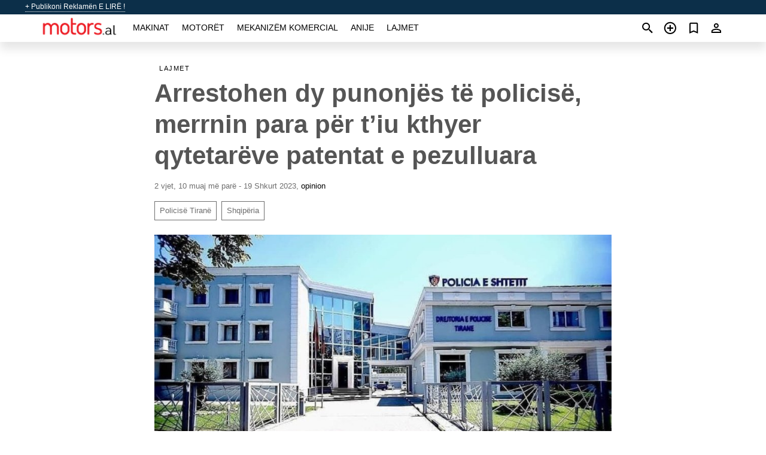

--- FILE ---
content_type: text/html; charset=utf-8
request_url: https://motors.al/news/arrestohen-dy-punonjes-te-policise-merrnin-para-per-tiu-kthyer-qytetareve-patentat-e-pezulluara-20230219.html
body_size: 5314
content:
<!DOCTYPE html><html lang="sq" xml:lang="sq" dir="ltr"><head><link rel="preconnect" href="https://cdn.motors.al" crossorigin /><title>Arrestohen dy punonjës të policisë, merrnin para për t’iu kthyer qytetarëve …</title><meta charset="utf-8"><meta http-equiv="X-UA-Compatible" content="IE=edge"><meta name="description" content="Dy punonjës të Policisë së Tiranës janë arrestuar pasi dyshohet se merrnin para për t’iu kthyer qytetarëve para afatit lejet e drejtimit të pezulluara." /><meta name="robots" content="index, follow"><meta name="viewport" content="width=device-width, initial-scale=1.0, minimum-scale=1.0, maximum-scale=5.0"><link rel="icon" href="/gui/favicon.png" type="image/png"><link rel="shortcut icon" href="/gui/favicon.png" type="image/png"><link rel="canonical" href="https://motors.al/news/arrestohen-dy-punonjes-te-policise-merrnin-para-per-tiu-kthyer-qytetareve-patentat-e-pezulluara-20230219.html" /><link rel="manifest" href="/manifest.json"><script async src="https://www.googletagmanager.com/gtag/js?id=G-851X1ERW8M"></script><script type="text/javascript" src="/gui/pack/boot.bundle.js?38f2ba"></script><meta property="og:site_name" content="motors.al" /><meta property="og:type" content="article" /><meta property="og:title" content="Arrestohen dy punonjës të policisë, merrnin para për t’iu kthyer qytetarëve…" /><meta property="og:description" content="Dy punonjës të Policisë së Tiranës janë arrestuar pasi dyshohet se merrnin para për t’iu kthyer qytetarëve para afatit lejet e drejtimi…" /><meta property="og:image" content="https://cdn.motors.al/data/3e/df/policia-e-tiranes_Albania-police.jpg" /><meta property="og:image:width" content="900" /><meta property="og:image:height" content="431" /><meta property="og:url" content="https://motors.al/news/arrestohen-dy-punonjes-te-policise-merrnin-para-per-tiu-kthyer-qytetareve-patentat-e-pezulluara-20230219.html" /><meta property="fb:app_id" content="1801112560143837" /></head><body class=""><div class="nav-header"><a href="/sell/">+ Publikoni Reklamën E LIRË !</a><ul><li></li></ul></div><nav class="navbar sticked"><div class="container"><div class="navbar-brand"><a class="navbar-item brand-text" href="/"><img src="/gui/images/logo.png" alt="motors.al - shitje makinash Shqipëri" src="/gui/img/logo.png"></a><div class="navbar-burger burger" data-target="navMenu"><span></span><span></span><span></span></div></div><div id="navMenu" class="navbar-menu"><div class="navbar-start"><div class="navbar-item"><a href="/auto/" class="auto ">Makinat</a></div><div class="navbar-item"><a href="/bike/" class="bike ">Motorët</a></div><div class="navbar-item"><a href="/util/" class="util ">Mekanizëm komercial</a></div><div class="navbar-item"><a href="/boat/" class="boat ">Anije</a></div><div class="navbar-item"><a href="/news/" class="mdl-navigation__link news active">Lajmet</a></div></div></div><div class="navbar-icons"><span onclick="searchFormOpen();"><i class="icon search"></i></span><span onclick="location.href='/sell/';"><i class="icon add TT"><span class="TTT-bottom">Shiteni Makinën Tuaj</span></i></a></span><a href="/my/bookmarks/" aria-label="Сheck your bookmarked ads"><i class="icon txt bookmark" id="bkmks-form-cntr"></i><form action="/my/bookmarks/" id="bookmarks-form" style="display: none;" method="POST"><input type="hidden" name="bkmk" value="" /><input type="hidden" name="csrfmiddlewaretoken" value="3CbQrHuqovdicgs6PhibkP167TAGplEORIbIJbhT8ilclowl8ur3LXhFbYZ5zFZs"></form></a><span class="ctxt-menu-prnt"><i class="icon person  ctxt-init" tabindex="-1"></i><nav class="ctxt-menu rb"><ul><li class="cntr txt separated">Mirëseerdhët, I ftuar</li><li><a href="/accounts/#login" rel="nofollow"><i class="icon lock"></i> Identifikohuni</a></li><li><a href="/accounts/#signup" rel="nofollow"><i class="icon person-add"></i> Regjistrohuni</a></li></ul></nav></span></div></div></nav><div class="container container--main"><div class="columns is-multiline"><div class="column is-full"><div class="columns"><div class="column is-8 is-offset-2"><div class="news-list-header"><nav class="breadcrumb" aria-label="breadcrumbs"><ul><li><a href="/news/">Lajmet</a></li></ul></nav></div><div class="news-item"><h1>Arrestohen dy punonjës të policisë, merrnin para për t’iu kthyer qytetarëve patentat e pezulluara</h1><div class="news-item--date"><span>2 vjet, 10 muaj më parë - 19 Shkurt 2023</span><span>, </span><a href="http://opinion.al/" rel="nofollow" target="_blank">opinion</a></div><div class="news-item--tags"><a href="/news/tagged/Policis%C3%AB%20Tiran%C3%AB/">Policisë Tiranë</a><a href="/news/tagged/Shqip%C3%ABria/">Shqipëria</a></div><div class="news-breaker"></div><figure class="phfrm " style="padding-top:47.8889%"><img src="https://cdn.motors.al/data/3e/df/policia-e-tiranes_Albania-police.jpg" alt="Arrestohen dy punonjës të policisë, merrnin para për t’iu kthyer qytetarëve patentat e pezulluara" ></figure></div><div class="news-item--short">Dy punonjës të Policisë së Tiranës janë arrestuar pasi dyshohet se merrnin para për t’iu kthyer qytetarëve para afatit lejet e drejtimit të pezulluara.</div><div class="news-item--text"><p>Mësohet se bëhet fjalë për E. P., me detyrë Shef Seksioni për Shërbimet Ekonomike dhe Personelin, në Komisariatin Rajonal të Policisë Rrugore <a title="Shitje makinash ne Tiranë" href="/auto/in_tirane/">Tiranë</a> dhe shtetasi nën hetim A. L., me detyrë Trupë Shërbimi Nd/Specialist pranë Seksionit të Parandalimit dhe Sigurisë në Linjat jashtë qytetit, në Komisariatin e Policisë Rrugore <a title="Shitje makinash ne Tiranë" href="/auto/in_tirane/">Tiranë</a>.</p><p>Njoftimi i SPAK</p><p>Prokuroria e Posaçme kundër Korrupsionit dhe Krimit të Organizuar në bashkëpunim me Byronë Kombëtare të Hetimit dhe Agjencinë e Mbikëqyrjes Policore, Drejtoria Rajonale <a title="Shitje makinash ne Tiranë" href="/auto/in_tirane/">Tiranë</a> kanë kryer hetime në kuadër të procedimit penal nr.202 të vitit 2022, për veprat penale “<em>Korrupsioni aktiv i personave që ushtrojnë funksione publike”</em>, “<em>Ushtrimi i ndikimit të paligjshëm ndaj personave që ushtrojnë funksione publik</em>e” dhe “<em>Shpërdorimi i detyrës</em>”, parashikuar nga nenet 259/2, 245/1/4 dhe 248 i Kodit Penal .</p><p>Në funksion të hetimeve të këtij procedimi penal janë përdorur mjete dhe metoda speciale hetimi të alternuara këto me mjetet apo metodat tradicionale të hetimit.</p><p>Në analizë të veprimeve hetimore të kryera deri në këtë moment, ekziston dyshimi i arsyeshëm i bazuar në prova se shtetasi nën hetim E. P., me detyrë Shef Seksioni për Shërbimet Ekonomike dhe Personelin, në Komisariatin Rajonal të Policisë Rrugore Tiranë dhe shtetasi nën hetim A. L., me detyrë Trupë Shërbimi Nd/Specialist pranë Seksionit të Parandalimit dhe Sigurisë në Linjat jashtë qytetit, në Komisariatin e Policisë Rrugore Tiranë, kanë konsumuar elementë të veprës penale të “<em>Ushtrimi i ndikimit të paligjshëm ndaj personave që ushtrojnë funksione publike</em>”, paragrafi 4, pasi në një periudhë kohore disa mujore, kanë premtuar dhe siguruar qytetarë të ndryshëm, drejtpërdrejt apo mes personave të tjerë, që kundrejt përfitimeve monetare të parregullta, do tju kthenin para afatit të pezullimit lejet e drejtimit të pezulluara sipas sanksioneve të Kodit Rrugor të Republikës së Shqipërisë, që administroheshin në Zyrën e Kartotekës së OASH. Me kërkesë të Prokurorisë, Gjykata e Posaçme e Shkallës së Parë Për Korrupsionin dhe Krimin e Organizuar me vendimin nr.12 datë 16.02.2023 ka caktuar masat e sigurimit “<em>arrest në burg”</em> për shtetasit:</p><p>1.E. P., i dyshuar për veprën penale “<em>Ushtrimi i ndikimit të paligjshëm ndaj personave që ushtrojnë funksione publike</em>”, parashikuar nga neni 245/1 paragrafi 4 i Kodit Penal.</p><p>2.A. L., i dyshuar për veprën penale “<em>Ushtrimi i ndikimit të paligjshëm ndaj personave që ushtrojnë funksione publike</em>”, parashikuar nga neni 245/1 paragrafi 4 i Kodit Penal.</p><p>Në datën 16.02.2023, Agjencinë e Mbikëqyrjes Policore, Drejtoria Rajonale Tiranë ka ekzekutuar masat e sigurimit të caktuara me vendimin nr.12 datë 16.02.2023 të Gjykatës së Posaçme të Shkallës së Parë Për Korrupsionin dhe Krimin e Organizuar.</p><p>Sqarim: Gjithkush prezumohet i pafajshëm derisa nuk vërtetohet fajësia e tij me vendim të formës së prerë.</p></div></div></div></div><div class="column is-full"><div class="column is-full is-header"><p>Lajmet përkatëse</p></div><div class="columns is-multiline"><div class="column is-one-third"><bdi><a href="/news/taksat-e-reja-automjetet-cilat-klasifikohen-si-makina-luksi-20161118.html" class="news-cell  lazy" data-bg="https://cdn.motors.al/data/a2/ce/albania-cars.webp" style="background-image: linear-gradient(rgba(26, 26, 26, 0) 0%, rgba(26, 26, 26, 0.4) 50%)"><span class="head ">Taksat e reja për automjetet, cilat klasifikohen si makina luksi</span><span class="date">18 Nëntor 2016</span></a></bdi></div><div class="column is-one-third"><bdi><a href="/news/aksident-ne-fushe-kruje-humb-jeten-polici-i-burgut-20161220.html" class="news-cell  lazy" data-bg="https://cdn.motors.al/data/f3/bf/policia-rrugore-albania-road-accident.webp" style="background-image: linear-gradient(rgba(26, 26, 26, 0) 0%, rgba(26, 26, 26, 0.4) 50%)"><span class="head ">Aksident në Fushë Krujë, humb jetën polici i burgut</span><span class="date">20 Dhjetor 2016</span></a></bdi></div><div class="column is-one-third"><bdi><a href="/news/bore-ne-durres-pas-shtate-vitesh-20170106.html" class="news-cell  lazy" data-bg="https://cdn.motors.al/data/70/7b/bora-shq.webp" style="background-image: linear-gradient(rgba(26, 26, 26, 0) 0%, rgba(26, 26, 26, 0.4) 50%)"><span class="head ">Borë në Durrës pas shtatë vitesh</span><span class="date">6 Janar 2017</span></a></bdi></div><div class="column is-three-fifths"><bdi><a href="/news/nje-veture-del-nga-rruga-ne-veternik-20170111.html" class="news-cell  lazy" data-bg="https://cdn.motors.al/data/6e/f8/rruga-ne-veternik.webp" style="background-image: linear-gradient(rgba(26, 26, 26, 0) 0%, rgba(26, 26, 26, 0.4) 50%)"><span class="head ">Një veturë del nga rruga në Veternik</span><span class="date">11 Janar 2017</span></a></bdi></div></div></div></div></div><a style="margin-top:0.5rem;border-top:12px solid #0057B7;text-align:center;border-bottom:12px solid #FFDD00;line-height:0px;text-transform:uppercase;color:#eee;font-weight:900;text-shadow:-1px -1px 0 rgb(0 0 0 / 50%),1px -1px 0 rgb(0 0 0 / 50%),-1px 1px 0 rgb(0 0 0 / 50%),1px 1px 0 rgb(0 0 0 / 50%);" href="https://war.ukraine.ua/support-ukraine/" target="_blank" rel="nofollow" onMouseOver="this.style.color='#fff'" onMouseOut="this.style.color='#eee'">Support Ukraine</a><div class="footer"><div class="footer-links"><div class="links-set"><input id="_fls1" type="checkbox"><label for="_fls1">Makinat</label><ul><li><a href="/auto/used/">Makinë e përdorur </a></li><li><a href="/sell/">Shitje makinash </a></li></ul></div><div class="links-set"><input id="_fls2" type="checkbox"><label for="_fls2">Motorët</label><ul><li><a href="/bike/used/">Motor i përdorur </a></li><li><a href="/sell/">Shitje motoçikletash </a></li></ul></div><div class="links-set"><input id="_fls3" type="checkbox"><label for="_fls3">Mekanizëm komercial</label><ul><li><a href="/util/used/">Makineri komerciale të përdorura </a></li><li><a href="/sell/">Shitje makinerish komerciale </a></li></ul></div><div class="links-set"><input id="_fls4" type="checkbox"><label for="_fls4">Anije</label><ul><li><a href="/boat/used/">Varkë e përdorur </a></li><li><a href="/sell/">Shitje varkash </a></li></ul></div><div class="links-set"><input id="_fls5" type="checkbox"><label for="_fls5">Rreth nesh</label><ul><li><a href="/about/us/" rel="nofollow">Rreth nesh</a></li><li><a href="/about/contacts/" rel="nofollow">Kontaktet</a></li><li><a href="/about/terms/" rel="nofollow">Kushtet e përdorimit</a></li></ul></div></div><p class="logo"><a href="/" title="motors.al - Shqipëri"><img alt="motors.al - Shqipëri" src="/gui/images/logo_small.png"></a><span>&copy;2016-2026 - motors.al</span></p></div><div id="modalSearchParking" style="display: none;"><div class="ad-filter modal"><form action="/auto/search/" id="search_form"><p>Bëni dhe modeloni</p><div class="ad-filter-set"><div class="mdl-selectfield mdl-js-selectfield "><select name="make" server-load="true" fld-data="make_value" src-name="modelcataloguefltrd" src-root="1" fld-next="model" class="mdl-selectfield__select" id="id_make"><option value="0">gjithçka</option></select><label class="mdl-selectfield__label" for="id_make"></label></div><input type="hidden" name="make_value" id="id_make_value"><div class="mdl-selectfield mdl-js-selectfield mdl-selectfield--floating-label"><select name="model" server-load="true" fld-data="model_value" src-name="modelcataloguefltrd" class="mdl-selectfield__select" id="id_model"><option value="0">gjithçka</option></select></div><input type="hidden" name="model_value" id="id_model_value"></div><p>Viti</p><div class="ad-filter-set"><div class="mdl-selectfield mdl-js-selectfield "><select name="year_min" class="mdl-selectfield__select" id="id_year_min"><option value="" selected>min</option><option value="2026">2026</option><option value="2025">2025</option><option value="2024">2024</option><option value="2023">2023</option><option value="2022">2022</option><option value="2021">2021</option><option value="2020">2020</option><option value="2019">2019</option><option value="2018">2018</option><option value="2017">2017</option><option value="2016">2016</option><option value="2015">2015</option><option value="2014">2014</option><option value="2013">2013</option><option value="2012">2012</option><option value="2011">2011</option><option value="2010">2010</option><option value="2009">2009</option><option value="2008">2008</option><option value="2007">2007</option><option value="2006">2006</option><option value="2005">2005</option><option value="2004">2004</option><option value="2003">2003</option><option value="2002">2002</option><option value="2001">2001</option><option value="2000">2000</option><option value="1999">1999</option><option value="1998">1998</option><option value="1997">1997</option><option value="1996">1996</option><option value="1995">1995</option><option value="1994">1994</option><option value="1993">1993</option><option value="1992">1992</option><option value="1991">1991</option><option value="1990">1990</option><option value="1989">1989</option><option value="1988">1988</option><option value="1987">1987</option><option value="1986">1986</option><option value="1985">1985</option><option value="1984">1984</option><option value="1983">1983</option><option value="1982">1982</option><option value="1981">1981</option><option value="1980">1980</option><option value="1979">1979</option><option value="1978">1978</option><option value="1977">1977</option><option value="1976">1976</option><option value="1975">1975</option><option value="1974">1974</option><option value="1973">1973</option><option value="1972">1972</option><option value="1971">1971</option><option value="1970">1970</option></select><label class="mdl-selectfield__label" for="id_year_min"></label></div><div class="mdl-selectfield mdl-js-selectfield "><select name="year_max" class="mdl-selectfield__select" id="id_year_max"><option value="" selected>max</option><option value="2026">2026</option><option value="2025">2025</option><option value="2024">2024</option><option value="2023">2023</option><option value="2022">2022</option><option value="2021">2021</option><option value="2020">2020</option><option value="2019">2019</option><option value="2018">2018</option><option value="2017">2017</option><option value="2016">2016</option><option value="2015">2015</option><option value="2014">2014</option><option value="2013">2013</option><option value="2012">2012</option><option value="2011">2011</option><option value="2010">2010</option><option value="2009">2009</option><option value="2008">2008</option><option value="2007">2007</option><option value="2006">2006</option><option value="2005">2005</option><option value="2004">2004</option><option value="2003">2003</option><option value="2002">2002</option><option value="2001">2001</option><option value="2000">2000</option><option value="1999">1999</option><option value="1998">1998</option><option value="1997">1997</option><option value="1996">1996</option><option value="1995">1995</option><option value="1994">1994</option><option value="1993">1993</option><option value="1992">1992</option><option value="1991">1991</option><option value="1990">1990</option><option value="1989">1989</option><option value="1988">1988</option><option value="1987">1987</option><option value="1986">1986</option><option value="1985">1985</option><option value="1984">1984</option><option value="1983">1983</option><option value="1982">1982</option><option value="1981">1981</option><option value="1980">1980</option><option value="1979">1979</option><option value="1978">1978</option><option value="1977">1977</option><option value="1976">1976</option><option value="1975">1975</option><option value="1974">1974</option><option value="1973">1973</option><option value="1972">1972</option><option value="1971">1971</option><option value="1970">1970</option></select><label class="mdl-selectfield__label" for="id_year_max"></label></div></div><p>Çmimi</p><div class="ad-filter-set"><div class="mdl-textfield mdl-js-textfield "><input type="number" name="price_min" class="mdl-textfield__input" pattern="[0-9]*(\.[0-9]+)?" id="id_price_min"><label class="mdl-textfield__label" for="id_price_min">min</label><span class="mdl-textfield__error">E dhëna hyrëse nuk është një numër!</span></div><div class="mdl-textfield mdl-js-textfield "><input type="number" name="price_max" class="mdl-textfield__input" pattern="[0-9]*(\.[0-9]+)?" id="id_price_max"><label class="mdl-textfield__label" for="id_price_max">max</label><span class="mdl-textfield__error">E dhëna hyrëse nuk është një numër!</span></div></div><p>Transmision</p><div class="mdl-selectfield mdl-js-selectfield "><select name="gearbox" class="mdl-selectfield__select" id="id_gearbox"><option value="" selected>gjithçka</option><option value="1">Mekanike</option><option value="2">Automatike</option></select><label class="mdl-selectfield__label" for="id_gearbox"></label></div><p>Vendndodhje</p><div class="mdl-selectfield mdl-js-selectfield "><select name="location" class="mdl-selectfield__select" id="id_location"><option value="" selected>gjithçka</option><option value="1">Tiranë</option><option value="2">Durrës</option><option value="3">Elbasan</option><option value="4">Fier</option><option value="5">Vlorë</option><option value="6">Shkodër</option><option value="7">Berat</option><option value="8">Bulqizë</option><option value="9">Delvinë</option><option value="10">Devoll</option><option value="11">Dibër</option><option value="12">Gjirokastër</option><option value="13">Gramsh</option><option value="14">Has</option><option value="15">Kavajë</option><option value="16">Kolonjë</option><option value="17">Korçë</option><option value="18">Krujë</option><option value="19">Kuçovë</option><option value="20">Kukës</option><option value="21">Kurbin</option><option value="22">Lezhë</option><option value="23">Librazhd</option><option value="24">Lushnjë</option><option value="25">Malesi e Madhe</option><option value="26">Mallakastër</option><option value="27">Mat</option><option value="28">Mirditë</option><option value="29">Peqin</option><option value="30">Përmet</option><option value="31">Peshkopi</option><option value="32">Pogradec</option><option value="33">Pukë</option><option value="34">Sarandë</option><option value="35">Skrapar</option><option value="36">Tepelenë</option><option value="37">Tropojë</option></select><label class="mdl-selectfield__label" for="id_location"></label></div><p><label class="checkbox"><input type="checkbox" name="withPhoto" > vetëm me fotografi</label></p><p><label class="checkbox"><input type="checkbox" name="onlyActual" > vetëm aktuale</label></p><div class="buttons"><button class="button is-dark" type="submit" form="search_form">Kërkoni</button><button class="button" type="button" onclick="closeModal(this)">Anullo</button></div></form></div></div><script>window.dataLayer=window.dataLayer||[];function gtag(){dataLayer.push(arguments);}gtag('js', new Date());gtag('config', 'G-851X1ERW8M');</script></body></html>
